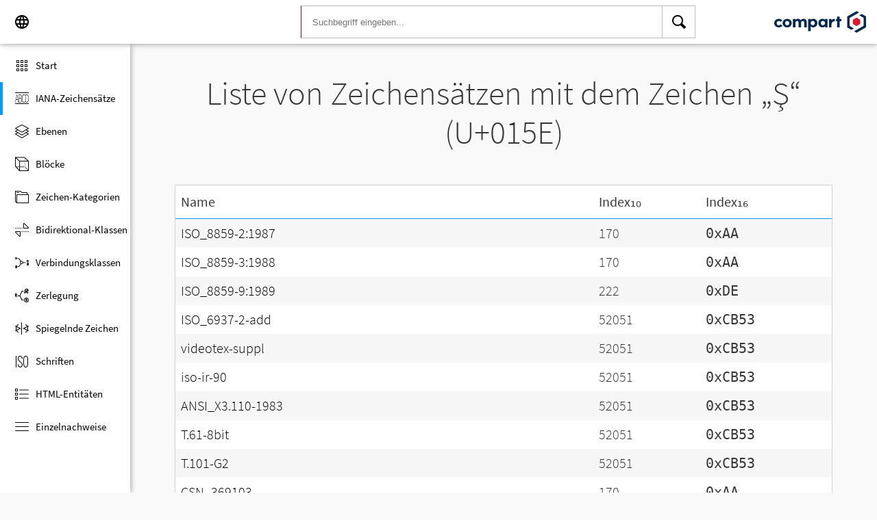

--- FILE ---
content_type: text/html; charset=UTF-8
request_url: https://www.compart.com/de/unicode/charsets/containing/U+015E
body_size: 4935
content:
<!DOCTYPE html><html lang="de" xmlns:xsl="http://www.w3.org/1999/XSL/Transform" xmlns="http://www.w3.org/1999/xhtml" xmlns:xi="http://www.w3.org/2001/XInclude" xmlns:dff="http://www.compart.com/ns/dff" xmlns:cp="http://www.compart.com/ns/mffauxiliary/xpp"><head><meta charset="utf-8"><meta content="Alle Unicode-Zeichen auf einer Seite mit den Namen und Beschreibungen" name="description"><meta content="Alle Unicode-Zeichen auf einer Seite mit den Namen und Beschreibungen" name="description-unicode"><meta content="Finde alle Unicode Zeichen von Hieroglyphen bis zu Glyphen – Unicode Compart" property="og:title"><meta content="Alle Unicode-Zeichen auf einer Seite mit den Namen und Beschreibungen" property="og:description"><meta content="Alle Unicode-Zeichen auf einer Seite mit den Namen und Beschreibungen" property="og:description-unicode"><meta content="Finde alle Unicode Zeichen von Hieroglyphen bis zu Glyphen – Unicode Compart" name="twitter:title"><meta content="Alle Unicode-Zeichen auf einer Seite mit den Namen und Beschreibungen" name="twitter:description-unicode"><meta property="og:site_name" content="https://www.compart.com/de/unicode/charsets"><meta property="og:url" content="https://www.compart.com/de/unicode/charsets"><link rel="alternate" hreflang="x-default" href="https://www.compart.com/de/unicode/charsets"><link rel="alternate" hreflang="en" href="https://www.compart.com/en/unicode/charsets"><link rel="alternate" hreflang="fr" href="https://www.compart.com/fr/unicode/charsets"><link rel="alternate" hreflang="de" href="https://www.compart.com/de/unicode/charsets"><meta name="viewport" content="width=device-width,initial-scale=1"><link rel="manifest" href="/de/unicode/lib/manifest-de.json"><meta http-equiv="X-UA-Compatible" content="IE=edge"><meta itemprop="name" content="Unicode"><meta name="application-name" content="Unicode"><meta name="apple-mobile-web-app-title" content="Unicode"><meta name="mobile-web-app-capable" content="yes"><meta property="og:title" content="Unicode"><meta name="msapplication-TileColor" content="#da532c"><meta name="theme-color" content="#f9f9fa"><meta name="author" content="Compart AG"><meta property="og:image" content="/de/unicode/images/icon/icon-compart.svg"><meta name="twitter:image" content="#"><meta name="msapplication-TileImage" content="/de/unicode/images/icon/icon-compart.svg"><link rel="apple-touch-icon" href="/de/unicode/images/icon/icon-compart.svg"><link rel="shortcut icon" href="/de/unicode/images/icon/icon-compart.svg"><link rel="shortcut icon" type="image/svg" href="/de/unicode/images/icon/icon-compart.svg" sizes="32x32"><link rel="shortcut icon" type="image/svg" href="/de/unicode/images/icon/icon-compart.svg" sizes="96x96"><link rel="shortcut icon" href="/en/unicode/images/icon/favicon.ico" type="image/x-icon"><script>"serviceWorker"in navigator&&navigator.serviceWorker.register("/de/unicode/service-worker.js")</script><style>abbr,address,article,aside,audio,b,blockquote,body,canvas,caption,cite,code,dd,del,details,dfn,div,dl,dt,em,fieldset,figcaption,figure,footer,form,h1,h2,h3,h4,h5,h6,header,html,i,iframe,img,ins,kbd,label,legend,li,mark,menu,nav,object,ol,p,pre,q,samp,section,small,span,strong,sub,summary,sup,table,tbody,td,tfoot,th,thead,time,tr,ul,var,video{margin:0;padding:0;border:0;outline:0;font-size:100%;vertical-align:baseline;background:0 0}body{margin:0;line-height:1.7;font-size:18px;font-family:'Source Sans Pro',Roboto,"San Francisco","Segoe UI",sans-serif;color:#373637;font-weight:300;background-color:#f9f9fa;transition:opacity .2s;height:calc(100% - var(--header-height) + 3px)}.h1,h1{font-size:30px;padding:.9em 0 0 0;margin-bottom:1em;text-align:center;font-weight:300;line-height:1.2}.h2,h2{font-size:20px;margin:1em 0 .4em;line-height:1.3em;font-weight:200}</style><link rel="stylesheet" href="/en/unicode/style/unicode.css"><link rel="stylesheet" href="/en/unicode/style/compart-icon-font.css" media="none" onload='"all"!=media&&(media="all")'><noscript><link rel="stylesheet" href="/en/unicode/style/compart-icon-font.css"></noscript><title>Liste von Zeichensätzen mit dem Zeichen „Ş“ (U+015E)</title></head><body><script async="true" src="/en/unicode/lib/navbar.js"></script><style>html{--sidenav-width:190px;--sidenav-display:none;--header-height:64px}.header{height:64px;height:var(--header-height);width:100%;background-color:#fff;-webkit-box-shadow:0 0 8px 0 rgba(140,140,140,1);-moz-box-shadow:0 0 8px 0 rgba(140,140,140,1);box-shadow:0 0 8px 0 rgba(140,140,140,1);transition:all .3s cubic-bezier(.25,.8,.25,1);display:flex;justify-content:space-between;position:fixed;top:0;z-index:100}.header .item{width:104px;display:flex}.header .navicon .menu{margin-left:8px;position:relative;left:0;display:none}#head-langpicker{margin-left:8px}.header .mobile-search-button button,.header .navicon button{margin-top:8px;outline:0;text-decoration:none;background-color:#fff;cursor:pointer;border:0;width:48px;width:calc(var(--header-height) - 16px);height:48px;height:calc(var(--header-height) - 16px)}.header .mobile-search-button button{position:absolute;right:8px}.header .navicon button:hover{background-color:#eee}.header .navicon button:active{background-color:#e0e0e0}.header .icons{font-size:24px}.header .search{width:45%;margin:8px;margin-right:0;margin-left:var(--sidenav-width)}.header .search form{height:100%;width:100%}.header .search form input{border:1px solid #bcbcbc;border-right:1px solid var(--search-hover);border-left:1px solid #c00;height:100%;width:calc(100% - 48px);width:calc(100% - var(--header-height) + 16px);padding-left:16px;--search-hover:#BCBCBC}.header .search form input:focus{outline:0;border:1px solid #0399f7}.header .search button{outline:0;height:100%;width:48px;width:calc(var(--header-height) - 16px);float:right;text-align:center;text-decoration:none;background-color:#fff;border:1px solid #bcbcbc;border-left:0}.header .search button:hover{cursor:pointer;border:1px solid #0399f7;--search-hover:#0399F7;border-left:0}.header .search button:hover+input{border-right:1px solid #0399f7}.header .search i{display:inline}.header .logo{margin:8px;display:flex;justify-content:flex-end}.header .logo img{padding:8px;padding:calc(var(--header-height)/ 2 - 24px);max-height:32px}.header .mobile-search-button{display:none}.sidenav{height:calc(100% - 64px);height:calc(100% - var(--header-height));width:var(--sidenav-width);display:block;position:fixed;z-index:99;top:0;left:0;background-color:#fff;overflow-x:hidden;margin-top:64px;margin-top:var(--header-height);-webkit-box-shadow:0 0 8px 0 rgba(140,140,140,1);-moz-box-shadow:0 0 8px 0 rgba(140,140,140,1);box-shadow:0 0 8px 0 rgba(140,140,140,1)}.sidenav.invisible{display:block}.sidenav ul{list-style-type:none;padding-top:8px}.sidenav .navi-list{min-height:calc(100% - 64px)}.sidenav li{display:block;height:48px;text-decoration:none;width:100%;display:flex;align-items:center;font-size:15px;font-weight:400;margin:0}.sidenav li a{width:100%;height:100%;color:#000;display:flex;align-items:center;line-height:1.1}.sidenav li a.current-item{border-left:4px solid #0399f7}.sidenav li a.current-item i{margin-left:16px;margin-left:calc(var(--header-height)/ 2 - 16px)}.sidenav li a:hover{color:#0399f7}.sidenav li:hover{background-color:#eee;cursor:pointer}.sidenav li a i{margin-left:20px;margin-left:calc(var(--header-height)/ 2 - 12px);margin-right:8px;width:24px;height:24px;font-size:24px}#app-install{display:none}.sidenav .navi-install-app{width:100%}.langpicker-wrapper{min-width:200px;background-color:#f9f9fa;position:fixed;z-index:200;left:0;top:0;width:100%;height:100%;overflow:auto;background-color:#000;background-color:rgba(0,0,0,.4)}.langpicker{position:relative;background-color:#fefefe;margin:15% auto;border:1px solid #888;width:200px}.langpicker ul{width:100%;margin-top:16px;margin-bottom:16px}.langpicker li a{cursor:pointer;width:calc(100% - 16px);display:block;padding-left:16px}.langpicker li a:hover{background-color:#eee}.langpicker .close{position:absolute;top:0;right:16px;color:#aaa;float:right;font-size:28px;font-weight:700}.langpicker .close:focus,.langpicker .close:hover{color:#000;text-decoration:none;cursor:pointer}.body{margin-left:190px;margin-left:var(--sidenav-width);margin-top:64px;margin-top:var(--header-height)}.nav-dark{position:fixed;display:none;width:100%;width:calc(var(--sidenav-width) * 100);max-width:100%;height:100%;background:rgba(0,0,0,.3);background:#00000030;z-index:49}@media screen and (max-width:1200px){.body{margin-left:0}#head-langpicker{margin-left:0}.header .navicon .menu{display:block}.sidenav.invisible{display:none}.header .search{margin-left:0}.nav-dark{display:block}.nav-dark.invisible{display:none}}@media screen and (max-width:768px){html{--header-height:56px}}@media screen and (max-width:480px){html{--sidenav-width:100%}.body{margin-left:0}.header .navicon{width:90px}.header.mobile-search-visible .navicon{width:54px}.header .search{display:none}.header .mobile-search-button{display:block;position:relative;width:90px}.header.mobile-search-visible .mobile-search-button{width:54px}.header .logo{width:60%;justify-content:center}.sidenav li{font-size:20px}#head-langpicker.mobile-search-visible,#head-logo.mobile-search-visible{display:none}#head-search.mobile-search-visible{display:block;flex-grow:1}#head-search-button-icon.mobile-search-visible:before{content:"\e92b"}#head-search-button-icon.mobile-search-visible{font-size:30px}}</style><header class="header" id="header"><div class="item navicon"><button onclick="toggleNavbar()" aria-label="Menu" class="menu" id="head-menu"><i class="wui-icon-menu icons"></i></button> <button onclick="toggleLangpicker()" aria-label="Language" id="head-langpicker"><i class="wui-icon-application-ui-language icons"></i></button></div><div class="item search" id="head-search"><form method="get" accept-charset="UTF8" data-language="de" action="/de/unicode/search"><button type="submit" aria-label="Search"><i class="wui-icon-search icons"></i></button> <input type="search" autocomplete="off" class="text input-search-keywords" name="q" placeholder="Suchbegriff eingeben..." value=""></form></div><div class="item logo" id="head-logo"><a href="https://www.compart.com/de/unicode" id="head-logo-href"><img src="/en/unicode/images/icon/compart-text-logo.svg" alt="Compart Logo" itemprop="thumbnail"></a></div><div class="item mobile-search-button"><button onclick="toggleMobileSearch(!0)" aria-label="Search"><i class="wui-icon-search icons" id="head-search-button-icon"></i></button></div></header><div class="sidenav invisible" id="sidenav"><ul class="navi-list"><li><a href="/de/unicode/" id="navi-main"><i class="wui-icon-unicode-overview"></i> <span>Start</span></a></li><li><a href="/de/unicode/charsets" id="navi-charsets"><i class="wui-icon-unicode-character-sets"></i> <span>IANA-Zeichensätze</span></a></li><li><a href="/de/unicode/plane" id="navi-plane"><i class="wui-icon-unicode-planes"></i> <span>Ebenen</span></a></li><li><a href="/de/unicode/block" id="navi-block"><i class="wui-icon-unicode-blocks"></i> <span>Blöcke</span></a></li><li><a href="/de/unicode/category" id="navi-category"><i class="wui-icon-unicode-character-categories"></i> <span>Zeichen-Kategorien</span></a></li><li><a href="/de/unicode/bidiclass" id="navi-bidiclass"><i class="wui-icon-unicode-bidirectional-classes"></i> <span>Bidirektional-Klassen</span></a></li><li><a href="/de/unicode/combining" id="navi-combining"><i class="wui-icon-unicode-combining-classes"></i> <span>Verbindungsklassen</span></a></li><li><a href="/de/unicode/decomposition" id="navi-decomposition"><i class="wui-icon-unicode-decomposition-mappings"></i> <span>Zerlegung</span></a></li><li><a href="/de/unicode/mirrored" id="navi-mirrored"><i class="wui-icon-unicode-mirrored-characters"></i> <span>Spiegelnde Zeichen</span></a></li><li><a href="/de/unicode/scripts" id="navi-scripts"><i class="wui-icon-unicode-scripts"></i> <span>Schriften</span></a></li><li><a href="/de/unicode/html" id="navi-html"><i class="wui-icon-unicode-html-entities"></i> <span>HTML-Entitäten</span></a></li><li><a href="/de/unicode/references" id="navi-references"><i class="wui-icon-unicode-reference-list"></i> <span>Einzelnachweise</span></a></li></ul><ul class="navi-install-app" id="app-install"><li><a onclick="installApp()"><i class="wui-icon-download"></i> <span>App installieren</span></a></li></ul></div><div class="nav-dark invisible" id="nav-dark" onclick="toggleNavbar()"></div><div class="langpicker-wrapper" id="langpicker-wrapper" onclick="toggleLangpicker()" style="display:none"><div class="langpicker" id="langpicker"><span class="close" onclick="toggleLangpicker()">×</span><ul><li><a onclick='navigateLang("de")'>Deutsch</a></li><li><a onclick='navigateLang("en")'>English</a></li><li><a onclick='navigateLang("fr")'>Français</a></li></ul></div></div><div class="body"><div class="w1024"><h1 id="gen-h1-1-00000001">Liste von Zeichensätzen mit dem Zeichen „Ş“ (U+015E)</h1><div class="list-table-frame card"><div class="list-table"><div class="list-head table-row"><div class="table-cell">Name</div><div class="table-cell">Index₁₀</div><div class="table-cell">Index₁₆</div></div><div class="table-row"><a class="table-cell containing-char-set-name" href="/de/unicode/charsets/ISO_8859-2:1987">ISO_8859-2:1987</a><div class="table-cell">170</div><div class="table-cell"><code>0xAA</code></div></div><div class="table-row"><a class="table-cell containing-char-set-name" href="/de/unicode/charsets/ISO_8859-3:1988">ISO_8859-3:1988</a><div class="table-cell">170</div><div class="table-cell"><code>0xAA</code></div></div><div class="table-row"><a class="table-cell containing-char-set-name" href="/de/unicode/charsets/ISO_8859-9:1989">ISO_8859-9:1989</a><div class="table-cell">222</div><div class="table-cell"><code>0xDE</code></div></div><div class="table-row"><a class="table-cell containing-char-set-name" href="/de/unicode/charsets/ISO_6937-2-add">ISO_6937-2-add</a><div class="table-cell">52051</div><div class="table-cell"><code>0xCB53</code></div></div><div class="table-row"><a class="table-cell containing-char-set-name" href="/de/unicode/charsets/videotex-suppl">videotex-suppl</a><div class="table-cell">52051</div><div class="table-cell"><code>0xCB53</code></div></div><div class="table-row"><a class="table-cell containing-char-set-name" href="/de/unicode/charsets/iso-ir-90">iso-ir-90</a><div class="table-cell">52051</div><div class="table-cell"><code>0xCB53</code></div></div><div class="table-row"><a class="table-cell containing-char-set-name" href="/de/unicode/charsets/ANSI_X3.110-1983">ANSI_X3.110-1983</a><div class="table-cell">52051</div><div class="table-cell"><code>0xCB53</code></div></div><div class="table-row"><a class="table-cell containing-char-set-name" href="/de/unicode/charsets/T.61-8bit">T.61-8bit</a><div class="table-cell">52051</div><div class="table-cell"><code>0xCB53</code></div></div><div class="table-row"><a class="table-cell containing-char-set-name" href="/de/unicode/charsets/T.101-G2">T.101-G2</a><div class="table-cell">52051</div><div class="table-cell"><code>0xCB53</code></div></div><div class="table-row"><a class="table-cell containing-char-set-name" href="/de/unicode/charsets/CSN_369103">CSN_369103</a><div class="table-cell">170</div><div class="table-cell"><code>0xAA</code></div></div><div class="table-row"><a class="table-cell containing-char-set-name" href="/de/unicode/charsets/ISO-8859-1-Windows-3.1-Latin-1">ISO-8859-1-Windows-3.1-Latin-1</a><div class="table-cell">170</div><div class="table-cell"><code>0xAA</code></div></div><div class="table-row"><a class="table-cell containing-char-set-name" href="/de/unicode/charsets/IBM852">IBM852</a><div class="table-cell">184</div><div class="table-cell"><code>0xB8</code></div></div><div class="table-row"><a class="table-cell containing-char-set-name" href="/de/unicode/charsets/IBM857">IBM857</a><div class="table-cell">158</div><div class="table-cell"><code>0x9E</code></div></div><div class="table-row"><a class="table-cell containing-char-set-name" href="/de/unicode/charsets/IBM905">IBM905</a><div class="table-cell">124</div><div class="table-cell"><code>0x7C</code></div></div><div class="table-row"><a class="table-cell containing-char-set-name" href="/de/unicode/charsets/IBM1026">IBM1026</a><div class="table-cell">124</div><div class="table-cell"><code>0x7C</code></div></div><div class="table-row"><a class="table-cell containing-char-set-name" href="/de/unicode/charsets/windows-1250">windows-1250</a><div class="table-cell">170</div><div class="table-cell"><code>0xAA</code></div></div><div class="table-row"><a class="table-cell containing-char-set-name" href="/de/unicode/charsets/windows-1254">windows-1254</a><div class="table-cell">222</div><div class="table-cell"><code>0xDE</code></div></div></div></div><h2 id="gen-h2-2-00000002">Einzelnachweise</h2><div class="card references"><ol class="references"><li id="IANA"><a href="http://www.iana.org/assignments/character-sets/character-sets.xhtml" class="ext" target="_blank" rel="noopener">IANA Zeichensätze (16.2.2015)</a></li></ol></div></div></div><div style="height:16px"></div><style>.footer{width:100%;display:block;clear:both}.footer .inside{overflow:hidden}.footer .mod_customnav{clear:both;text-align:center;margin-bottom:0}.footer .mod_customnav li{font-size:16px;display:inline-block;font-weight:400;color:#b1d0ee}.footer .mod_customnav li>a:after,.footer .mod_customnav li>span:after{content:'|';color:#b1d0ee;padding-left:8px;padding-right:8px;display:inline-block}.footer .mod_customnav li.last>a:after,.footer .mod_customnav li.last>span:after{content:none}.footer .mod_customnav span{color:inherit}.footer .mod_customnav a{color:inherit}.footer .mod_customnav a:hover{color:#0399f7}@media screen and (min-width:768px){.footer .mod_customnav{text-align:right;margin-bottom:0;float:right;margin-right:30px;clear:none}.footer .mod_customnav li{line-height:60px}}@media screen and (min-width:1200px){.footer .mod_customnav li{font-size:18px}}.footer li:before{content:none}.footer ul{margin:0;overflow:hidden}.footer ul li{margin-bottom:0}.foot-bar{border-top:1px solid #485f76;background:#35495d;overflow:hidden;clear:both}.social-media{width:201px;margin-left:auto;margin-right:auto;text-align:center;padding-bottom:30px;padding-top:30px;overflow:hidden}.social-media li{display:inline-block;float:left;margin-left:2.5px;margin-right:2.5px;border:1px solid #485f76}@media screen and (min-width:768px){.social-media{padding-bottom:0;padding-top:0;text-align:left;float:left}.social-media li{margin-left:0;margin-right:0;border:0;border-right:1px solid #485f76}}.twitter a{display:block;width:60px;height:60px;text-indent:-9999px;overflow:hidden;background:url(https://www.compart.com/files/compart/code/css/../images/twitter-icon.svg);background-repeat:no-repeat;background-position:center center}.xing a{display:block;width:60px;height:60px;text-indent:-9999px;overflow:hidden;background:url(https://www.compart.com/files/compart/code/css/../images/xing-icon.svg);background-repeat:no-repeat;background-position:center center}.facebook a{display:block;width:60px;height:60px;text-indent:-9999px;overflow:hidden;background:url(https://www.compart.com/files/compart/code/css/../images/facebook-icon.svg);background-repeat:no-repeat;background-position:center center}.linkedin a{display:block;width:60px;height:60px;text-indent:-9999px;overflow:hidden;background:url(https://www.compart.com/files/compart/code/css/../images/linkedin-icon.svg);background-repeat:no-repeat;background-position:center center}.social-media{width:auto}.social-media li{float:none;vertical-align:top}@media screen and (min-width:768px){.social-media{margin-right:15px}}.copyright{line-height:60px;color:#b1d0ee;text-align:center;margin-bottom:15px;font-size:16px;font-weight:400}@media screen and (min-width:1024px){.copyright{text-align:left;margin-bottom:0}}@media screen and (min-width:1200px){.copyright{font-size:18px}}.invisible{display:none}.footer ul{padding:0}.footer p{margin:0}</style><footer class="footer"><div class="inside"><div class="foot-bar"><div class="social-media"><ul><li class="twitter"><a href="https://twitter.com/compart_mktg" target="blank">Twitter</a></li><li class="facebook"><a href="https://de-de.facebook.com/compart" target="blank">facebook</a></li><li class="linkedin"><a href="https://www.linkedin.com/company/compartag" target="blank">Linkedin</a></li><li class="xing"><a href="https://www.xing.com/xbp/pages/compart-ag" target="blank">Xing</a></li></ul></div><nav class="mod_customnav block"><a href="compart-api/partials/footer/de#skipNavigation14" class="invisible">Skip navigation</a><ul class="level_1"><li class="first"><a href="/de/kontakt" title="Kontakt" class="first">Kontakt</a></li><li><a href="/de/datenschutz" title="Datenschutz | Datenschutzerklärung">Datenschutz</a></li><li class="last"><a href="/de/impressum" title="Impressum" class="last">Impressum</a></li></ul><a id="skipNavigation14" class="invisible"> </a></nav><p class="copyright">© 2021 Compart AG</p></div></div></footer></body></html>